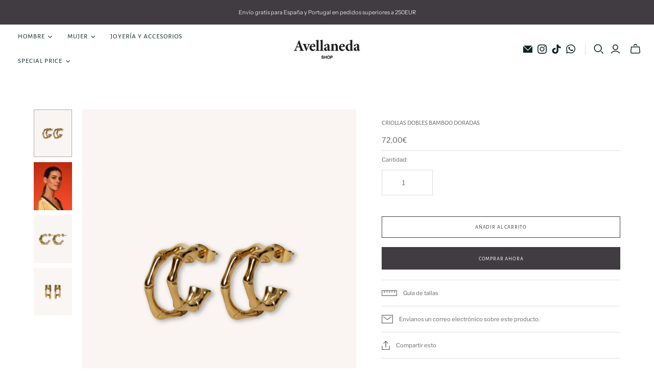

--- FILE ---
content_type: text/javascript; charset=utf-8
request_url: https://avellaneda.eu/products/criollas-doble-bamboo-oro.js
body_size: 772
content:
{"id":8620317442393,"title":"CRIOLLAS DOBLES BAMBOO DORADAS","handle":"criollas-doble-bamboo-oro","description":"\u003cp\u003e\u003cspan\u003eEstos pendientes capturan la delicadeza y la fuerza del bambú en un diseño que irradia  elegancia.\u003c\/span\u003e\u003c\/p\u003e\n\u003cp\u003e\u003cspan\u003eLuce estos pendientes con inspiración bambú en dorado y déjate llevar por su encanto único, llevando contigo el espíritu de la naturaleza en cada momento especial.\u003c\/span\u003e\u003c\/p\u003e\n\u003cp\u003e \u003c\/p\u003e\n\u003cp\u003e- Tamaño: 20x20mm\u003c\/p\u003e\n\u003cp\u003e- Acero inoxidable bañado en oro\u003cbr\u003e\u003cbr\u003e\u003cbr\u003e\u003c\/p\u003e\n\u003cp\u003e\u003cbr\u003e\u003cmeta charset=\"utf-8\"\u003e\u003c\/p\u003e\n\u003cp data-pm-slice=\"1 1 []\"\u003e\u003cspan style=\"text-decoration: underline;\"\u003e\u003cstrong\u003ePlazo de entrega estimado:\u003c\/strong\u003e\u003c\/span\u003e de 3 a 10 días (laborables) en pedidos de Europa, y 5-10 días (laborables) en pedidos internacionales.\u003c\/p\u003e\n\u003cp\u003e \u003c\/p\u003e\n\u003cp\u003e*Durante periodos especiales como Black Friday o Navidad, los plazos de envío pueden verse ligeramente afectados.\u003c\/p\u003e\n\u003cp\u003e \u003c\/p\u003e","published_at":"2023-12-27T12:35:51+01:00","created_at":"2023-12-27T12:28:33+01:00","vendor":"Avellaneda Shop","type":"JEWLERY","tags":["bamboo","criolla","criollas","earring","earrings","pendiente","pendientes"],"price":7200,"price_min":7200,"price_max":7200,"available":true,"price_varies":false,"compare_at_price":null,"compare_at_price_min":0,"compare_at_price_max":0,"compare_at_price_varies":false,"variants":[{"id":47595741675865,"title":"Default Title","option1":"Default Title","option2":null,"option3":null,"sku":null,"requires_shipping":true,"taxable":false,"featured_image":null,"available":true,"name":"CRIOLLAS DOBLES BAMBOO DORADAS","public_title":null,"options":["Default Title"],"price":7200,"weight":0,"compare_at_price":null,"inventory_management":"shopify","barcode":null,"requires_selling_plan":false,"selling_plan_allocations":[]}],"images":["\/\/cdn.shopify.com\/s\/files\/1\/0300\/6293\/6203\/files\/IMG_8529.jpg?v=1703676921","\/\/cdn.shopify.com\/s\/files\/1\/0300\/6293\/6203\/files\/JuanAvellaneda-Seeiou-Drop214504.jpg?v=1718630266","\/\/cdn.shopify.com\/s\/files\/1\/0300\/6293\/6203\/files\/IMG_8528.jpg?v=1718630266","\/\/cdn.shopify.com\/s\/files\/1\/0300\/6293\/6203\/files\/IMG_9649_8df367f5-68fb-43cd-a1d2-cac8dc44f232.jpg?v=1718630266"],"featured_image":"\/\/cdn.shopify.com\/s\/files\/1\/0300\/6293\/6203\/files\/IMG_8529.jpg?v=1703676921","options":[{"name":"Title","position":1,"values":["Default Title"]}],"url":"\/products\/criollas-doble-bamboo-oro","media":[{"alt":null,"id":44867339583833,"position":1,"preview_image":{"aspect_ratio":0.8,"height":1610,"width":1288,"src":"https:\/\/cdn.shopify.com\/s\/files\/1\/0300\/6293\/6203\/files\/IMG_8529.jpg?v=1703676921"},"aspect_ratio":0.8,"height":1610,"media_type":"image","src":"https:\/\/cdn.shopify.com\/s\/files\/1\/0300\/6293\/6203\/files\/IMG_8529.jpg?v=1703676921","width":1288},{"alt":null,"id":47161399705945,"position":2,"preview_image":{"aspect_ratio":0.8,"height":994,"width":795,"src":"https:\/\/cdn.shopify.com\/s\/files\/1\/0300\/6293\/6203\/files\/JuanAvellaneda-Seeiou-Drop214504.jpg?v=1718630266"},"aspect_ratio":0.8,"height":994,"media_type":"image","src":"https:\/\/cdn.shopify.com\/s\/files\/1\/0300\/6293\/6203\/files\/JuanAvellaneda-Seeiou-Drop214504.jpg?v=1718630266","width":795},{"alt":null,"id":44867339649369,"position":3,"preview_image":{"aspect_ratio":0.8,"height":1639,"width":1312,"src":"https:\/\/cdn.shopify.com\/s\/files\/1\/0300\/6293\/6203\/files\/IMG_8528.jpg?v=1718630266"},"aspect_ratio":0.8,"height":1639,"media_type":"image","src":"https:\/\/cdn.shopify.com\/s\/files\/1\/0300\/6293\/6203\/files\/IMG_8528.jpg?v=1718630266","width":1312},{"alt":null,"id":44953107562841,"position":4,"preview_image":{"aspect_ratio":0.8,"height":4000,"width":3200,"src":"https:\/\/cdn.shopify.com\/s\/files\/1\/0300\/6293\/6203\/files\/IMG_9649_8df367f5-68fb-43cd-a1d2-cac8dc44f232.jpg?v=1718630266"},"aspect_ratio":0.8,"height":4000,"media_type":"image","src":"https:\/\/cdn.shopify.com\/s\/files\/1\/0300\/6293\/6203\/files\/IMG_9649_8df367f5-68fb-43cd-a1d2-cac8dc44f232.jpg?v=1718630266","width":3200}],"requires_selling_plan":false,"selling_plan_groups":[]}